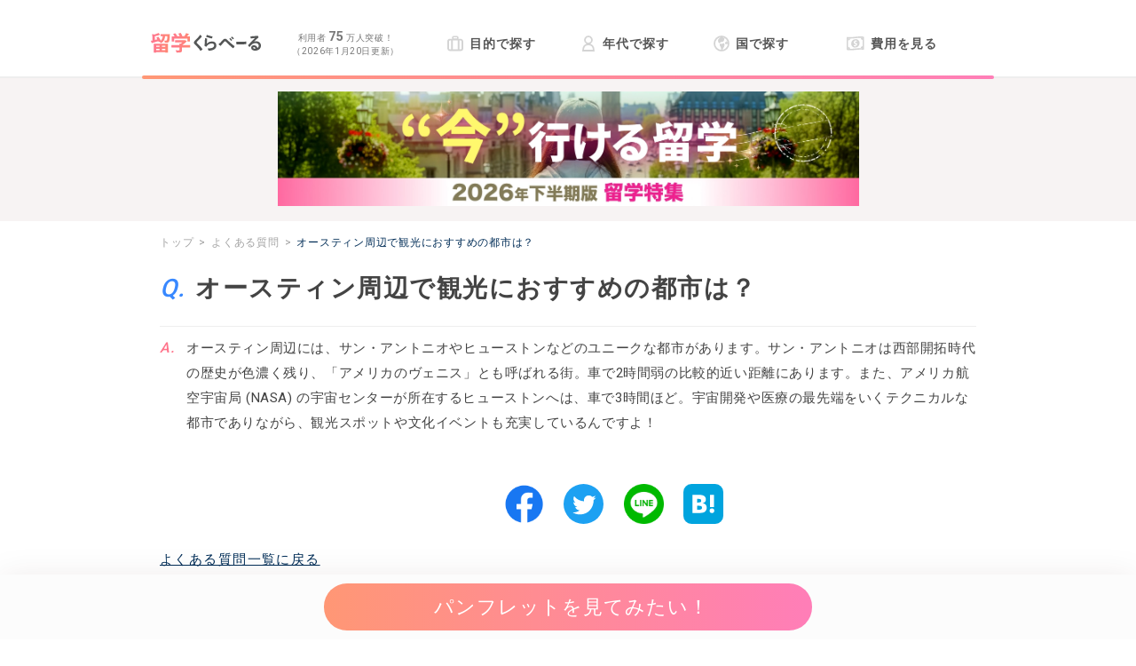

--- FILE ---
content_type: text/html; charset=utf-8
request_url: https://ryugaku.kuraveil.jp/faqs/268
body_size: 8313
content:
<!DOCTYPE html><html><head><meta content="width=device-width, initial-scale=1.0" name="viewport" /><meta name="csrf-param" content="authenticity_token" />
<meta name="csrf-token" content="ReqLsY4C7WRtfiOUoZ5Khiqhk0dQXhsCEreI5gw0FlCeGEWQB6GYx36Kw-5s7K2bEj25IJ2av4Nm5uShGN6OQg" /><meta charset="utf-8">
<title>【FAQ】 オースティン周辺で観光におすすめの都市は？ | 留学くらべーる</title>
<meta name="description" content="オースティン周辺には、サン・アントニオやヒューストンなどのユニークな都市があります。サン・アントニオは西部開拓時代の歴史が色濃く残り、「アメリカのヴェニス」とも呼ばれる街。車で2時間弱の比較的近い距離にあります。また、アメリカ航空宇宙局 (NASA) の宇宙センターが所在するヒューストンへは、車で3時間ほど。宇宙開発や医療の最先端をいくテクニカルな都市でありながら、観光スポットや文化イベントも充実しているんですよ！">
<link rel="canonical" href="https://ryugaku.kuraveil.jp/faqs/268">
<meta property="og:title" content="【FAQ】 オースティン周辺で観光におすすめの都市は？ | 留学くらべーる">
<meta property="og:description" content="オースティン周辺には、サン・アントニオやヒューストンなどのユニークな都市があります。サン・アントニオは西部開拓時代の歴史が色濃く残り、「アメリカのヴェニス」とも呼ばれる街。車で2時間弱の比較的近い距離にあります。また、アメリカ航空宇宙局 (NASA) の宇宙センターが所在するヒューストンへは、車で3時間ほど。宇宙開発や医療の最先端をいくテクニカルな都市でありながら、観光スポットや文化イベントも充実しているんですよ！">
<meta property="og:url" content="https://ryugaku.kuraveil.jp/faqs/268">
<meta property="og:image" content="https://ryugaku.kuraveil.jp/assets/ogp/top-0cd2958c9448fe56ac34c562cbfb807a9313130f8237ef6fbd8c48f626843e0c.png">
<meta name="twitter:card" content="summary_large_image">
<meta name="twitter:site" content="@ryugaku_debut"><link rel="icon" type="image/x-icon" href="/assets/favicon_kura-275ff6c837016d1a3ac0213c4fe2ee2ee576e7d3d2714ca7a9dfdf6b8d7449d6.ico" /><link crossorigin="anonymous" href="https://use.fontawesome.com/releases/v5.2.0/css/all.css" integrity="sha384-hWVjflwFxL6sNzntih27bfxkr27PmbbK/iSvJ+a4+0owXq79v+lsFkW54bOGbiDQ" rel="stylesheet" /><link rel="stylesheet" href="/assets/media-734fda1b2a49e370c3a8dd776143b4196f4607e54a3c4fa53a2afe30ef204b76.css" media="all" /><link rel="stylesheet" href="/assets/media/faq/show-abd127a8620053f11369bd767a86c968eda71ddd1af609e73e49548b1235519b.css" media="all" /><script src="/packs/media-9b7ce6a12e48a25be42e.js" defer="defer"></script>
<script src="/packs/images/lazyload-2bf86f93c816926ba3ac.js" defer="defer"></script><script src="/packs/floating_banner-b8d1f6e977942556fecd.js" defer="defer"></script><script src="/packs/detachment_prevention_banner-1299250496a932e2a3c2.js" defer="defer"></script><!-- Google Tag Manager -->
<script>(function(w,d,s,l,i){w[l]=w[l]||[];w[l].push({'gtm.start':
new Date().getTime(),event:'gtm.js'});var f=d.getElementsByTagName(s)[0],
j=d.createElement(s),dl=l!='dataLayer'?'&l='+l:'';j.async=true;j.src=
'https://www.googletagmanager.com/gtm.js?id='+i+dl;f.parentNode.insertBefore(j,f);
})(window,document,'script','dataLayer','GTM-PBSJWX');</script>
<!-- End Google Tag Manager -->
</head><body><!-- Google Tag Manager (noscript) -->
<noscript><iframe src="https://www.googletagmanager.com/ns.html?id=GTM-PBSJWX"
height="0" width="0" style="display:none;visibility:hidden"></iframe></noscript>
<!-- End Google Tag Manager (noscript) -->

<!-- Yahoo Tag Manager -->
<script type="text/javascript">
  (function () {
    var tagjs = document.createElement("script");
    var s = document.getElementsByTagName("script")[0];
    tagjs.async = true;
    tagjs.src = "//s.yjtag.jp/tag.js#site=WxjSIFA";
    s.parentNode.insertBefore(tagjs, s);
  }());
</script>
<noscript>
  <iframe src="//b.yjtag.jp/iframe?c=WxjSIFA" width="1" height="1" frameborder="0" scrolling="no" marginheight="0" marginwidth="0"></iframe>
</noscript>
<!-- Yahoo Tag Manager -->

<!-- A8 アフィリエイト -->
<script src="//statics.a8.net/a8sales/a8sales.js"></script>
<!-- A8 アフィリエイト -->
<script src="/packs/header/toggle_menu-2f418863f5a3be8457af.js"></script><header><div class="box js-roof-box"><div class="info js-roof-info"><a href="/"><div class="logo"><img alt="初めてでも大丈夫！留学くらべーる" width="247" height="45" src="/assets/layouts/header/logo-2d1f23cded566ad12e1fa0959c53f310486098d22f54bda3761429c4a7a3932a.svg" /></div></a><div class="counter"><p>利用者 <strong class="num">75</strong> 万人突破！</p><p class="date">（2026年1月20日更新）</p></div><div class="menu-opener js-menu-opener gtm-menu-opener mobile-only"><div class="icon icon-bars"></div></div></div><nav class="toggle-menu js-toggle-menu gtm-toggle-menu"><ul class="menu"><li class="menu-list-item"><a class="link" href="/purposes"><svg xmlns="http://www.w3.org/2000/svg" height="18" viewBox="0 0 17 16" width="18" class="icon icon-bag"><g fill="none" fill-rule="evenodd"><rect height="11.2" rx="2" stroke="currentColor" stroke-width="1.8" width="15.2" x=".9" y="3.9"></rect><rect height="2.5" rx="1" stroke="currentColor" stroke-width="1.5" width="5.5" x="5.75" y=".75"></rect><g fill="currentColor"><path d="M4 4h2v11H4zm7 0h2v11h-2z"></path></g></g></svg>
目的で探す</a></li><li class="menu-list-item"><a class="link" href="/ages"><svg xmlns="http://www.w3.org/2000/svg" height="18" viewBox="0 0 14 18" width="18" class="icon icon-user"><g fill="none" fill-rule="evenodd" stroke="currentColor" stroke-width="1.8"><path d="M1 17h12c0-4.667-2-7-6-7s-6 2.333-6 7zm2.605-9.894c1.561 2.525 5.229 2.525 6.79 0C12.044 4.44 10.13 1 7 1 3.87 1 1.957 4.44 3.605 7.106"></path></g></svg>
年代で探す</a></li><li class="menu-list-item"><a class="link" href="/countries"><svg xmlns="http://www.w3.org/2000/svg" height="18" width="18" class="icon icon-earth"><g fill="none" fill-rule="evenodd"><circle cx="9" cy="9" r="8" stroke="currentColor" stroke-width="1.8"></circle><g fill="currentColor"><path d="M8.35 1.464C5.776 3.352 4.685 4.994 5.078 6.39c.392 1.396.925 2.167 1.597 2.312L8.35 7.238c.981.014 1.844-.174 2.589-.566.745-.393 1.181-1.599 1.309-3.619-1.524-.756-2.479-1.423-2.866-2-.387-.576-.054-.594 1-.053zM7.411 9c-.548 1.384-.548 2.337 0 2.86.549.522 1.08 2.26 1.597 5.214 2.273-2.806 3.41-5.065 3.41-6.774s-1.07-1.978-3.209-.803zm7.518-4c-.034 1.565-.395 2.348-1.083 2.348s-.956.662-.805 1.985l.923.457 2.362-.457z"></path></g></g></svg>
国で探す</a></li><li class="menu-list-item"><a class="link" href="/cost"><svg xmlns="http://www.w3.org/2000/svg" viewBox="1 -1 18 18" height="18" width="20" class="icon icon-money"><path d="M1 1.43C6.87 2.37 12.75.09 18.62 1a.24.24 0 0 1 .19.22v12.87a.15.15 0 0 1-.19.15c-5.87-1-11.75 1.33-17.63.39a.23.23 0 0 1-.18-.22V1.58A.15.15 0 0 1 1 1.43z" fill="none" stroke="currentColor" stroke-miterlimit="10" stroke-width="1.61"></path><path d="M15.79 1.61A2.44 2.44 0 0 0 18 4V1.75a20.49 20.49 0 0 0-2.21-.14zM18 11.14a2 2 0 0 0-2.21 2.06 20.51 20.51 0 0 1 2.21.15zM1.6 4.52a2 2 0 0 0 2.21-2.06 20.51 20.51 0 0 1-2.21-.15zm0 7.18v2.21a20.49 20.49 0 0 0 2.21.14A2.44 2.44 0 0 0 1.6 11.7zm12.94-4.28a5.34 5.34 0 0 1-4.73 5.14 4.2 4.2 0 0 1-4.73-4.31 5.34 5.34 0 0 1 4.73-5.14 4.21 4.21 0 0 1 4.73 4.31zm-2.79 1.4c0-.74-.41-1.28-1.4-1.59-.75-.25-1-.38-1-.71s.26-.58.8-.64a2.43 2.43 0 0 1 1.09.12l.27-1.14a3.11 3.11 0 0 0-1.35-.12v-.42a.1.1 0 0 0-.16-.11h-.42a.13.13 0 0 0-.12.13v.42a.09.09 0 0 0 0 .08A2 2 0 0 0 7.93 6.8c0 .7.51 1.24 1.48 1.56.64.2.92.37.92.73s-.29.63-.88.7a3.23 3.23 0 0 1-1.34-.16l-.24 1.16a3.53 3.53 0 0 0 1.53.14h.09v.44a.1.1 0 0 0 .12.11l.42-.05a.14.14 0 0 0 .11-.13v-.42a.09.09 0 0 0 0-.08 2.08 2.08 0 0 0 1.61-1.98z" fill="currentColor"></path></svg>
費用を見る</a></li></ul><div class="mobile-only"><ul class="text-links"><li class="list"><a class="link icon icon-search" href="/programs">留学プログラム</a></li><li class="list"><a class="link icon icon-suitcase-rolling" href="/working-holiday">ワーキングホリデー</a></li><li class="list"><a class="link icon icon-building" href="/articles/729">留学エージェントの選び方</a></li><li class="list"><a class="link icon icon-book-open" href="/articles">新着記事一覧</a></li><li class="list"><a class="link icon icon-comments" href="/experiences">体験談一覧</a></li><li class="list"><a class="link link-about" href="/about"><svg xmlns="http://www.w3.org/2000/svg" height="15" viewBox="0 0 25 25" width="15" class="icon icon-plane"><g fill="#fff"><path d="M5 13.52a1.11 1.11 0 0 0 1-.28l3.75-4a.6.6 0 0 0 0-.88l-7-6.46a.58.58 0 0 1 0-.87l.72-.79a1 1 0 0 1 1-.16l9.34 4.54a1 1 0 0 0 1-.16S20.26-.68 21.46.52 17.53 7.1 17.53 7.1a1 1 0 0 0-.17 1l4.55 9.35a1 1 0 0 1-.17 1l-.76.79a.58.58 0 0 1-.87 0l-6.46-7a.6.6 0 0 0-.88 0L8.75 16a1.08 1.08 0 0 0-.27 1l1.1 3.41a1.18 1.18 0 0 1-.24 1.07l-.28.29a.52.52 0 0 1-.82 0l-3.08-4a5.35 5.35 0 0 0-.89-.89l-4-3.08a.53.53 0 0 1 0-.83l.29-.27a1.18 1.18 0 0 1 1.07-.24z"></path><path d="M7.19 1.45c-.6.61-.94 1.29-.64 1.59s1 0 1.58-.63S9 1.17 8.72.86s-.93-.01-1.53.59zm2.37 1.08c-.6.6-.94 1.29-.64 1.59s1 0 1.58-.63.9-1.25.6-1.55-.94-.01-1.54.59zm11.05 12.35c-.6.6-1.29.94-1.59.64s0-1 .63-1.58 1.25-.9 1.55-.6.01.94-.59 1.54zm-1.08-2.37c-.6.6-1.29.94-1.59.64s0-1 .63-1.58 1.25-.9 1.55-.6.01.93-.59 1.54z"></path></g></svg>
留学くらべーるとは</a></li></ul><ul class="image-links"><li class="list"><a href="/articles/1755"><img data-src="/assets/layouts/header/banner_summary-3d6f439678ada199111b9e1a4f8e0e9c096683d7d5d163224ede6a64d799777d.webp" class="image lozad" src="/assets/no_image-e94727f1ba7f4e60655d522099e7c55d4a7340664736c9ac5d1074750860be08.png" /></a></li><li class="list"><a href="/articles/1623"><img data-src="/assets/layouts/header/banner_spring-d4efc4cab60913a22e1c32461004d24cb9fa9c4519306cd2f2d3b1b94900c7af.jpg" class="image lozad" src="/assets/no_image-e94727f1ba7f4e60655d522099e7c55d4a7340664736c9ac5d1074750860be08.png" /></a></li></ul></div></nav></div></header><aside class="header-banner"><a class="link" href="/articles/1755"><img class="image lozad" alt="「今」行ける留学 2026年下半期版 留学特集" width="655" height="129" src="/assets/layouts/header/banner_summary-3d6f439678ada199111b9e1a4f8e0e9c096683d7d5d163224ede6a64d799777d.webp" /></a></aside><div class="dp-modal-wrap"><div class="banner"><img class="dp-modal-close" alt="閉じる" width="80" height="80" loading="lazy" src="/assets/banner/close-07335f42eaf41116e15e73a87fb3ffac218e44cca33390304a3d9ec9fe229a40.png" /><a href="https://lin.ee/Xkq1EJs"><img class="banner-img" alt="費用を抑えて海外留学を実現する方法" loading="lazy" src="/assets/banner/ryugaku-d73ae28ab2225acce291ba6c4c14299e5024d226285ea9d2aeb71db471fbcea2.png" /></a></div><div class="dp-modal-layer"></div></div><main><div class="main-wrapper"><div class="content"><ol class="breadcrumb" itemscope="" itemtype="http://schema.org/BreadcrumbList"><li itemprop="itemListElement" itemscope="" itemtype="http://schema.org/ListItem"><a itemprop="item" href="/"><span itemprop="name">トップ</span></a><meta content="1" itemprop="position" /></li><li itemprop="itemListElement" itemscope="" itemtype="http://schema.org/ListItem"><a itemprop="item" href="/faqs"><span itemprop="name">よくある質問</span></a><meta content="2" itemprop="position" /></li><li itemprop="itemListElement" itemscope="" itemtype="http://schema.org/ListItem"><a class="active" itemprop="item" href=""><span class="active" itemprop="name">オースティン周辺で観光におすすめの都市は？</span></a><meta content="3" itemprop="position" /></li></ol><article><div class="faq"><div class="question"><i class="icon-question"></i><h1 class="header-title">オースティン周辺で観光におすすめの都市は？</h1></div><div class="answer"><i class="icon-answer"></i><div class="body"><p class="explanation">オースティン周辺には、サン・アントニオやヒューストンなどのユニークな都市があります。サン・アントニオは西部開拓時代の歴史が色濃く残り、「アメリカのヴェニス」とも呼ばれる街。車で2時間弱の比較的近い距離にあります。また、アメリカ航空宇宙局 (NASA) の宇宙センターが所在するヒューストンへは、車で3時間ほど。宇宙開発や医療の最先端をいくテクニカルな都市でありながら、観光スポットや文化イベントも充実しているんですよ！</p></div></div></div><div class="share-buttons"><iframe class="facebook-like" src="https://www.facebook.com/plugins/like.php?href=https://ryugaku.kuraveil.jp/faqs/268&amp;layout=button"></iframe><a class="share-button" href="https://www.facebook.com/sharer/sharer.php?u=https://ryugaku.kuraveil.jp/faqs/268" rel="nofollow" target="_blank"><img data-src="/assets/sns_share_button/facebook-ab4117510f5740e07985506a1d81141eaa3b374374cebcee143a0adef21939de.png" class="share-button-img lozad" alt="Facebookでシェア" src="/assets/no_image-e94727f1ba7f4e60655d522099e7c55d4a7340664736c9ac5d1074750860be08.png" /></a><a class="share-button" href="http://twitter.com/share?url=https://ryugaku.kuraveil.jp/faqs/268&amp;text=【FAQ】 オースティン周辺で観光におすすめの都市は？" rel="nofollow" target="_blank"><img data-src="/assets/sns_share_button/twitter-679bfdbd99ff287bc194e4f7cef9c155058aeff16ec92109c287e73145f55d34.svg" class="share-button-img lozad" alt="Twitterでシェア" src="/assets/no_image-e94727f1ba7f4e60655d522099e7c55d4a7340664736c9ac5d1074750860be08.png" /></a><a class="share-button" href="https://social-plugins.line.me/lineit/share?url=https://ryugaku.kuraveil.jp/faqs/268" rel="nofollow" target="_blank"><img data-src="/assets/sns_share_button/line-d5f54b3ad9b54550ebc9d9d7d90edd966ab35560c451b310c7ed6ba6e9ed27c5.png" class="share-button-img lozad" alt="LINEでシェア" src="/assets/no_image-e94727f1ba7f4e60655d522099e7c55d4a7340664736c9ac5d1074750860be08.png" /></a><a class="share-button" href="http://b.hatena.ne.jp/add?mode=confirm&amp;url=https://ryugaku.kuraveil.jp/faqs/268&amp;title=【FAQ】 オースティン周辺で観光におすすめの都市は？" rel="nofollow" target="_blank"><img data-src="/assets/sns_share_button/hatena-05f021dd0afcf68ce714ae84b2e45fa19cbd2e7d6335137e934faa6e9b4c48c9.svg" class="share-button-img lozad" alt="はてなブックマークでシェア" src="/assets/no_image-e94727f1ba7f4e60655d522099e7c55d4a7340664736c9ac5d1074750860be08.png" /></a></div><p class="paragraph"><a class="link" href="/faqs">よくある質問一覧に戻る</a></p><div class="read-act-button"><a class="act-button large-act-button" href="/reserve/agents/request"><span class="action free-batch">パンフレットを見てみたい！</span></a></div><section><h2 class="heading-main-contents">アメリカについての質問一覧</h2><div class="faqs"><div class="faq"><div class="question"><i class="icon-question"></i><p><a class="body" href="/faqs/129">アメリカ留学をするのに必要な語学力はどのくらい？</a></p></div></div><div class="faq"><div class="question"><i class="icon-question"></i><p><a class="body" href="/faqs/130">アメリカの治安は？</a></p></div></div><div class="faq"><div class="question"><i class="icon-question"></i><p><a class="body" href="/faqs/131">アメリカのホームステイってどんな感じ？</a></p></div></div><div class="faq"><div class="question"><i class="icon-question"></i><p><a class="body" href="/faqs/132">アメリカ留学中にアルバイトできる？</a></p></div></div><div class="faq"><div class="question"><i class="icon-question"></i><p><a class="body" href="/faqs/133">アメリカでは日本人が少ない環境で学べる？</a></p></div></div><div class="faq"><div class="question"><i class="icon-question"></i><p><a class="body" href="/faqs/194">アメリカ留学でエージェントを使うメリットは？</a></p></div></div><div class="faq"><div class="question"><i class="icon-question"></i><p><a class="body" href="/faqs/232">ロサンゼルス留学はどんな人におすすめ？</a></p></div></div><div class="faq"><div class="question"><i class="icon-question"></i><p><a class="body" href="/faqs/233">ロサンゼルスとニューヨークはどちらがおすすめ？</a></p></div></div><div class="faq"><div class="question"><i class="icon-question"></i><p><a class="body" href="/faqs/234">ロサンゼルスはどれくらい人種多様なの？</a></p></div></div><div class="faq"><div class="question"><i class="icon-question"></i><p><a class="body" href="/faqs/235">ロサンゼルスでできるアクティビティを知りたい！</a></p></div></div><div class="faq"><div class="question"><i class="icon-question"></i><p><a class="body" href="/faqs/236">ニューヨーク留学はどんな人におすすめ？</a></p></div></div><div class="faq"><div class="question"><i class="icon-question"></i><p><a class="body" href="/faqs/237">ニューヨークでのおすすめ滞在方法は？</a></p></div></div><div class="faq"><div class="question"><i class="icon-question"></i><p><a class="body" href="/faqs/238">ニューヨークでできるおけいこが知りたい！</a></p></div></div><div class="faq"><div class="question"><i class="icon-question"></i><p><a class="body" href="/faqs/240">サンディエゴの学習環境は？</a></p></div></div><div class="faq"><div class="question"><i class="icon-question"></i><p><a class="body" href="/faqs/241">サンディエゴ付近の都市で観光におすすめなのは？</a></p></div></div><div class="faq"><div class="question"><i class="icon-question"></i><p><a class="body" href="/faqs/242">ラスベガス留学はどんな人におすすめ？</a></p></div></div><div class="faq"><div class="question"><i class="icon-question"></i><p><a class="body" href="/faqs/243">ラスベガス留学中にカジノに行っても大丈夫？</a></p></div></div><div class="faq"><div class="question"><i class="icon-question"></i><p><a class="body" href="/faqs/244">高校生でもラスベガスで留学できる？</a></p></div></div><div class="faq"><div class="question"><i class="icon-question"></i><p><a class="body" href="/faqs/245">サンフランシスコからロサンゼルスまでの移動手段は？</a></p></div></div><div class="faq"><div class="question"><i class="icon-question"></i><p><a class="body" href="/faqs/246">サンフランシスコで手に入るおすすめのお土産は？</a></p></div></div><div class="faq"><div class="question"><i class="icon-question"></i><p><a class="body" href="/faqs/247">サンフランシスコで食べられるグルメな人におすすめの料理は？</a></p></div></div><div class="faq"><div class="question"><i class="icon-question"></i><p><a class="body" href="/faqs/248">シカゴ留学はどんな人におすすめ？</a></p></div></div><div class="faq"><div class="question"><i class="icon-question"></i><p><a class="body" href="/faqs/249">シカゴで見所の観光スポットは？</a></p></div></div><div class="faq"><div class="question"><i class="icon-question"></i><p><a class="body" href="/faqs/250">マイアミ留学はどんな人におすすめ？</a></p></div></div><div class="faq"><div class="question"><i class="icon-question"></i><p><a class="body" href="/faqs/251">マイアミで大学留学はできる？</a></p></div></div><div class="faq"><div class="question"><i class="icon-question"></i><p><a class="body" href="/faqs/252">シアトル留学はどんな人におすすめ？</a></p></div></div><div class="faq"><div class="question"><i class="icon-question"></i><p><a class="body" href="/faqs/253">シアトルで車の免許は取得できるの？</a></p></div></div><div class="faq"><div class="question"><i class="icon-question"></i><p><a class="body" href="/faqs/254">シアトル近辺でおすすめの観光スポットは？</a></p></div></div><div class="faq"><div class="question"><i class="icon-question"></i><p><a class="body" href="/faqs/255">サクラメント周辺でおすすめの観光スポットは？</a></p></div></div><div class="faq"><div class="question"><i class="icon-question"></i><p><a class="body" href="/faqs/256">サクラメントで運転免許は取得できるの？</a></p></div></div><div class="faq"><div class="question"><i class="icon-question"></i><p><a class="body" href="/faqs/257">アトランタ付近の都市で観光におすすめなのは？</a></p></div></div><div class="faq"><div class="question"><i class="icon-question"></i><p><a class="body" href="/faqs/258">アトランタで大学留学はできる？</a></p></div></div><div class="faq"><div class="question"><i class="icon-question"></i><p><a class="body" href="/faqs/259">ボストンで訪れるべき名所は？</a></p></div></div><div class="faq"><div class="question"><i class="icon-question"></i><p><a class="body" href="/faqs/260">ボストンで手に入れるべきお土産は？</a></p></div></div><div class="faq"><div class="question"><i class="icon-question"></i><p><a class="body" href="/faqs/261">フェニックスの人種比率は？</a></p></div></div><div class="faq"><div class="question"><i class="icon-question"></i><p><a class="body" href="/faqs/262">フェニックスで車の免許は取得できる？</a></p></div></div><div class="faq"><div class="question"><i class="icon-question"></i><p><a class="body" href="/faqs/263">フェニックス周辺でおすすめの観光都市は？</a></p></div></div><div class="faq"><div class="question"><i class="icon-question"></i><p><a class="body" href="/faqs/264">ワシントンD.C.で大学留学はできる？</a></p></div></div><div class="faq"><div class="question"><i class="icon-question"></i><p><a class="body" href="/faqs/265">ワシントンD.C.周辺で観光におすすめの都市は？</a></p></div></div><div class="faq"><div class="question"><i class="icon-question"></i><p><a class="body" href="/faqs/266">オースティン留学はどんな人におすすめ？</a></p></div></div><div class="faq"><div class="question"><i class="icon-question"></i><p><a class="body" href="/faqs/267">オースティンで大学留学はできる？</a></p></div></div><div class="faq"><div class="question"><i class="icon-question"></i><p><a class="body" href="/faqs/268">オースティン周辺で観光におすすめの都市は？</a></p></div></div><div class="faq"><div class="question"><i class="icon-question"></i><p><a class="body" href="/faqs/269">フィラデルフィアの空港から中心部までの交通手段は？</a></p></div></div><div class="faq"><div class="question"><i class="icon-question"></i><p><a class="body" href="/faqs/270">フィラデルフィアにあるアート好きにおすすめのスポットは？</a></p></div></div><div class="faq"><div class="question"><i class="icon-question"></i><p><a class="body" href="/faqs/290">はじめてのアメリカ・サマースクールにおすすめの都市は？</a></p></div></div></div></section></article><aside><div class="floating-banner js-floating-banner"><a id="float-act-button" class="act-button" href="/reserve/agents/request"><span class="action">パンフレットを見てみたい！</span></a></div></aside></div></div></main><aside><div class="footer-contents"><link rel="stylesheet" href="/assets/media/article/_about_contents-30a3ff8665e541f5cd9b157d96dfac09039695eaf1b7b908d1dc653751aa9158.css" media="all" /><section class="ryugaku-about-contents"><div class="request-steps"><h2 class="heading-main-contents">資料請求の流れ</h2><ul class="request-step"><li class="items"><img data-src="/assets/about_contents/lady_01-1544ac7d07e380328234a1c50bbfe4ca2b2e575cf6ac54394a7e8332f8722fbc.png" class="image lozad" src="/assets/no_image-e94727f1ba7f4e60655d522099e7c55d4a7340664736c9ac5d1074750860be08.png" /><img data-src="/assets/about_contents/step_parts_1-0c89bfdb30b89f736d95da5b48c97aca1f6926b97ddcf61f7756c42789833304.svg" alt="STEP1" class="step-img lozad" src="/assets/no_image-e94727f1ba7f4e60655d522099e7c55d4a7340664736c9ac5d1074750860be08.png" /><span class="line"></span><p class="paragraph">条件を選んで、<br />パンフレット申し込み</p></li><li class="items"><img data-src="/assets/about_contents/lady_02-54ecb2e2cd4fa2f7e65b4531793102c42e0041206bf6ea35b08e983b1d9ede42.png" class="image lozad" src="/assets/no_image-e94727f1ba7f4e60655d522099e7c55d4a7340664736c9ac5d1074750860be08.png" /><img data-src="/assets/about_contents/step_parts_2-ea6d46ac295d099884e13742f412c17908a1641679ee8375b55d6062de3a7f23.svg" alt="STEP2" class="step-img lozad" src="/assets/no_image-e94727f1ba7f4e60655d522099e7c55d4a7340664736c9ac5d1074750860be08.png" /><span class="line"></span><p class="paragraph">各社から<br />パンフレットが届く</p></li><li class="items"><img data-src="/assets/about_contents/lady_03-613d7c2797d9f4cf8158fdd093033d2bec7bb1acccc8d3b5c763cb085351e476.png" class="image lozad" src="/assets/no_image-e94727f1ba7f4e60655d522099e7c55d4a7340664736c9ac5d1074750860be08.png" /><img data-src="/assets/about_contents/step_parts_3-c3d81cacb8b9c85e3c038cc1b2a57e2f594e46610e196e8d1e574aa7aeac3980.svg" alt="STEP3" class="step-img lozad" src="/assets/no_image-e94727f1ba7f4e60655d522099e7c55d4a7340664736c9ac5d1074750860be08.png" /><span class="line"></span><p class="paragraph">留学エージェントを比較する</p></li></ul><div class="sp-only"><a class="act-button large-act-button" href="/reserve/agents/request"><span class="action free-batch">パンフレットを見てみたい！</span></a></div><div class="pc-only"><a class="act-button large-act-button" href="/reserve/agents/request"><span class="action free-batch">パンフレットを見てみたい！</span></a></div><h2 class="heading-sub-contents">留学くらべーるとは</h2><p class="paragraph about-text">「留学の実現に向けた、はじめの一歩のお手伝い」をコンセプトに、留学を手助けするための情報提供やパンフレットの手配（無料）を行っています。</p><a class="and-more-link" href="/about"><span class="text">詳細を見る<i class="fas fa-arrow-circle-right right-arrow-icon"></i></span></a></div></section><section class="ryugaku-useful-contents"><span class="accent-text pick-up">Pick up</span><h2 class="title">留学お役立ちコンテンツ</h2><ul class="lists"><li class="list"><a class="link icon-agent" href="/articles/729">留学エージェントの選び方</a></li><li class="list"><a class="link icon-experience" href="/experiences">留学体験談</a></li><li class="list"><a class="link icon-question" href="/faqs">よくある質問</a></li><li class="list"><a class="link icon-recommend" href="/articles/1623">おすすめ格安留学</a></li></ul></section></div></aside><footer><div class="line-wrap"><div class="line-banner"><a class="button line-gtm-footer-button" href="https://lin.ee/PgkDw4H" rel="noopener" target="_blank"><img data-src="/assets/line_modal/button-faf3a5b0232e4515f5c4b91225ab985faa6813ee78d0123a560def12ebe56597.png" class="button-img lozad" alt="Line友だち追加" src="/assets/no_image-e94727f1ba7f4e60655d522099e7c55d4a7340664736c9ac5d1074750860be08.png" /></a></div></div><div class="menu"><div class="box"><p class="headline">留学を探そう</p><ul class="search-links"><li><a class="link" href="/purposes">留学の目的から探す</a></li><li><a class="link" href="/countries">留学する国から探す</a></li><li><a class="link" href="/programs">留学プログラムを探す</a></li><li><a class="link" href="/cost">留学の費用を調べる</a></li><li><a class="link" href="/working-holiday">ワーキングホリデー</a></li><li><a class="link" href="/articles">留学記事一覧</a></li></ul></div><div class="box"><div class="footer-links"><ul><li><a class="link" href="/">留学くらべーるTOP</a></li><li><a class="link" href="/sitemap">サイトマップ</a></li><li><a class="link" rel="noopener" target="_blank" href="/rules">利用規約</a></li></ul><ul><li><a rel="noopener" target="_blank" class="link" href="/privacy_policy">個人情報の取扱について</a></li><li><a class="link" href="https://forms.gle/RediMm5QfN3T2mHN6">お問い合わせ</a></li><li><a class="link" href="https://docs.google.com/forms/d/e/1FAIpQLSebB9bx2Im88lYK5mrYaxYi_DhF36L9B-SuTEVfF2DGK_38yA/viewform">広告掲載お問い合わせ</a></li><li><a target="_blank" rel="noopener" class="link" href="https://zigexn.co.jp/about/company">運営会社</a></li></ul></div></div><div class="box"><div class="about"><div class="credit"><div class="privacy"><a rel="noopener" target="_blank" class="link" href="https://privacymark.jp/"><img data-src="/assets/layouts/footer/17000569_200_JP-09e6ea2b277d7adac13b76a786d5e6cf3c1c36e2dcf596f5fb11229970c8753f.png" alt="プライバシーマーク" class="logo-img lozad" src="/assets/no_image-e94727f1ba7f4e60655d522099e7c55d4a7340664736c9ac5d1074750860be08.png" /></a></div><div class="jaos"><img data-src="/assets/layouts/footer/JAOS_logo-15ba8e72206f577490e8605d7737339b3b26acc2731fbb2ebfec0ede894b202a.svg" alt="一般社団法人海外留学協議会(JAOS)賛助会員" class="logo-img lozad" src="/assets/no_image-e94727f1ba7f4e60655d522099e7c55d4a7340664736c9ac5d1074750860be08.png" /><p class="credit-text">「留学くらべーる」は一般社団法人海外留学協議会（JAOS）の賛助会員です。</p></div></div><div class="sns-links"><a class="sns-icon" href="https://twitter.com/ryugaku_debut" rel="noopener" target="_blank"><img data-src="/assets/sns_share_button/twitter-679bfdbd99ff287bc194e4f7cef9c155058aeff16ec92109c287e73145f55d34.svg" class="sns-image lozad" alt="Twitter" src="/assets/no_image-e94727f1ba7f4e60655d522099e7c55d4a7340664736c9ac5d1074750860be08.png" /></a><a class="sns-icon" href="https://www.facebook.com/ryugaku.debut/" rel="noopener" target="_blank"><img data-src="/assets/sns_share_button/facebook-ab4117510f5740e07985506a1d81141eaa3b374374cebcee143a0adef21939de.png" class="sns-image lozad" alt="Facebook" src="/assets/no_image-e94727f1ba7f4e60655d522099e7c55d4a7340664736c9ac5d1074750860be08.png" /></a><a class="sns-icon" href="https://www.instagram.com/ryugaku_debut_kuraveil/" rel="noopener" target="_blank"><img data-src="/assets/sns_share_button/instagram-a1c4b399ae5a29c614b6e47afcf94311e3504efa6bdb816837d7281f4772b50c.png" class="sns-image lozad" alt="Instagram" src="/assets/no_image-e94727f1ba7f4e60655d522099e7c55d4a7340664736c9ac5d1074750860be08.png" /></a></div></div></div></div><small class="copyright js-copyright">&copy; ZIGExN Co., Ltd. All Rights Reserved.</small></footer></body></html>

--- FILE ---
content_type: text/css
request_url: https://ryugaku.kuraveil.jp/assets/media/faq/show-abd127a8620053f11369bd767a86c968eda71ddd1af609e73e49548b1235519b.css
body_size: 580
content:
.summary{padding-bottom:30px}@media screen and (min-width: 769px){.faqs{display:flex;flex-wrap:wrap;justify-content:space-between;margin-bottom:0}.faqs .faq{flex-basis:45%;margin-bottom:0}.faqs .faq .question .body{text-decoration:none}}@media screen and (min-width: 769px){.faq{padding-bottom:30px}}@media screen and (max-width: 768px){.faq{padding-bottom:20px}}.faq .question .icon-question{padding-right:10px;vertical-align:baseline}@media screen and (min-width: 769px){.faq .question .icon-question::before{font-size:2.8rem}}@media screen and (max-width: 768px){.faq .question .icon-question::before{font-size:2.1rem}}.paragraph .link{color:#002d57}


--- FILE ---
content_type: text/css
request_url: https://ryugaku.kuraveil.jp/assets/media/article/_about_contents-30a3ff8665e541f5cd9b157d96dfac09039695eaf1b7b908d1dc653751aa9158.css
body_size: 1344
content:
.footer-contents{max-width:750px;box-sizing:border-box;padding:0 20px;margin:0 auto;text-align:left}.footer-contents .ryugaku-about-contents{background:linear-gradient(90deg, rgba(255, 235, 228, 0.54) 0, rgba(255, 230, 241, 0.08) 100%)}@media screen and (max-width: 768px){.footer-contents .ryugaku-about-contents{position:relative;padding:20px;margin:50px calc(50% - 50vw)}.footer-contents .ryugaku-about-contents::after{position:absolute;bottom:0;left:0;display:block;width:100%;max-width:600px;height:280px;margin:0 calc(50% - 50vw);background:url(/assets/top/background_bottom-b482965ec4aa80651d2f3ec06a1351be2afc07456746b4eff069684dbbfca44f.jpg) bottom center/cover no-repeat;content:"";mix-blend-mode:darken}.footer-contents .ryugaku-about-contents .request-steps{position:relative;z-index:1;padding:25px;background-color:#fff;border-radius:6px}.footer-contents .ryugaku-about-contents .request-steps .heading-main-contents{margin:0 0 20px;text-align:center}.footer-contents .ryugaku-about-contents .request-steps .heading-sub-contents{padding-bottom:0;border-bottom:none;margin-top:60px;line-height:.8;text-align:center}.footer-contents .ryugaku-about-contents .request-steps .request-step .items{position:relative;padding:10px;margin-bottom:25px;background-color:rgba(56,136,255,.06);border-radius:6px}.footer-contents .ryugaku-about-contents .request-steps .request-step .items::before{position:absolute;top:-18px;left:0;display:inline-block;width:10px;height:10px;margin-left:calc(50% - 5px);background:url(/assets/about_contents/step_arrow-4a8d525a745a1a7b4f39eddeb9ee2e6a8c26b5f0a972af8261a14617e72965e7.svg) center/contain no-repeat;content:""}.footer-contents .ryugaku-about-contents .request-steps .request-step .items .image{position:absolute;bottom:0;left:4px;width:100%;max-width:55px}.footer-contents .ryugaku-about-contents .request-steps .request-step .items:nth-of-type(1)::before{content:none}.footer-contents .ryugaku-about-contents .request-steps .request-step .items:nth-of-type(1) .image{max-width:58px}.footer-contents .ryugaku-about-contents .request-steps .request-step .items .step-img{width:34px;height:auto;padding-left:22%;margin:4px 0}.footer-contents .ryugaku-about-contents .request-steps .request-step .items .line::before{display:inline-block;width:calc(100% - 114px);height:2px;margin:0 0 8px 8px;background:#d8d8d8;content:""}.footer-contents .ryugaku-about-contents .request-steps .request-step .items .paragraph{padding-left:22%;font-weight:bold;line-height:1.5}.footer-contents .ryugaku-about-contents .request-steps .about-text{font-size:12px}.footer-contents .ryugaku-about-contents .request-steps .about-text::after{display:block;width:236px;height:47px;margin:0 auto;background:url(/assets/about_contents/about_earth-a9aeb9e751321dfb460ba17a6c1bc0ff528bf40c217cf4be30ee86ff600e317e.svg) center/contain no-repeat;content:""}.footer-contents .ryugaku-about-contents .request-steps .and-more-link{position:relative;margin:0 auto 5px}.footer-contents .ryugaku-about-contents .request-steps .and-more-link .fa-arrow-circle-right::before{position:absolute;top:10px;right:10px}}@media screen and (min-width: 769px){.footer-contents .ryugaku-about-contents{position:relative;padding:50px 0;margin:50px calc(50% - 50vw) 0}.footer-contents .ryugaku-about-contents::after{position:absolute;z-index:-10;top:0;right:0;left:0;height:100%;margin-right:calc(50% - 50vw);margin-left:calc(50% - 50vw);background-image:url(/assets/top/background_bottom-b482965ec4aa80651d2f3ec06a1351be2afc07456746b4eff069684dbbfca44f.jpg);background-position:center bottom;background-repeat:no-repeat;background-size:cover;content:""}.footer-contents .ryugaku-about-contents .request-steps{position:relative;z-index:1;max-width:680px;box-sizing:border-box;padding:35px;margin:0 auto;background-color:#fff;border-radius:6px;box-shadow:0 5px 20px 0 hsla(0,0%,60%,.09)}.footer-contents .ryugaku-about-contents .request-steps .heading-main-contents{margin:0 0 25px;text-align:center}.footer-contents .ryugaku-about-contents .request-steps .heading-sub-contents{border-bottom:none;margin-bottom:0;font-size:26px;line-height:.8;text-align:center}.footer-contents .ryugaku-about-contents .request-steps .request-step{display:flex;justify-content:space-between}.footer-contents .ryugaku-about-contents .request-steps .request-step .items{position:relative;max-width:175px;padding:15px;background-color:rgba(56,136,255,.06);border-radius:6px}.footer-contents .ryugaku-about-contents .request-steps .request-step .items::before{position:absolute;top:calc(50% - 4px);left:-13px;width:10px;height:10px;background:url(/assets/about_contents/step_arrow-4a8d525a745a1a7b4f39eddeb9ee2e6a8c26b5f0a972af8261a14617e72965e7.svg) center/contain no-repeat;content:"";transform:rotate(-90deg)}.footer-contents .ryugaku-about-contents .request-steps .request-step .items:nth-of-type(1)::before{content:none}.footer-contents .ryugaku-about-contents .request-steps .request-step .items .image{position:absolute;top:-7px;bottom:0;left:16px;width:100%;max-width:40px}.footer-contents .ryugaku-about-contents .request-steps .request-step .items .step-img{width:50px;padding-left:45px;margin-bottom:5px}.footer-contents .ryugaku-about-contents .request-steps .request-step .items .line::before{display:inline-block;width:calc(100% - 106px);height:2px;margin:0 0 12px 8px;background:#d8d8d8;content:""}.footer-contents .ryugaku-about-contents .request-steps .request-step .items .paragraph{margin-top:10px;font-weight:bold;line-height:1.4}.footer-contents .ryugaku-about-contents .request-steps .free-batch::before{display:none}.footer-contents .ryugaku-about-contents .request-steps .large-act-button{padding:15px 0}.footer-contents .ryugaku-about-contents .request-steps .paragraph.about-text{padding:10px 25px 0;font-size:15px}.footer-contents .ryugaku-about-contents .request-steps .paragraph.about-text::after{display:block;width:236px;height:47px;margin:0 auto;background:url(/assets/about_contents/about_earth-a9aeb9e751321dfb460ba17a6c1bc0ff528bf40c217cf4be30ee86ff600e317e.svg) center/contain no-repeat;content:""}.footer-contents .ryugaku-about-contents .request-steps .and-more-link{max-width:450px;box-sizing:border-box;padding:5px 0;border:1px solid #444;margin:0 auto 5px;border-radius:50px}.footer-contents .ryugaku-about-contents .request-steps .and-more-link .text{color:#002d57;font-family:HiraKakuPro-W6;font-size:1.8rem}.footer-contents .ryugaku-about-contents .request-steps .and-more-link .fa-arrow-circle-right::before{top:10px;right:10px}}@media screen and (min-width: 769px){.footer-contents .ryugaku-about-contents .sp-only{display:none}}@media screen and (max-width: 768px){.footer-contents .ryugaku-about-contents .pc-only{display:none}}.footer-contents .ryugaku-about-contents .pc-only .act-button.large-act-button .action.free-batch{font-size:1.8rem}


--- FILE ---
content_type: image/svg+xml
request_url: https://ryugaku.kuraveil.jp/assets/useful_contents/icon_experience-1eca87dfdbc53734f6dd436380c9fb1346f8be41c0e6eb75f3303c97f28fb799.svg
body_size: 9772
content:
<svg height="30" width="32" xmlns="http://www.w3.org/2000/svg" xmlns:xlink="http://www.w3.org/1999/xlink"><image fill="none" height="29.033" transform="translate(-19 -163)" width="32" x="19" xlink:href="[data-uri]" y="163"/></svg>

--- FILE ---
content_type: image/svg+xml
request_url: https://ryugaku.kuraveil.jp/assets/sns_share_button/hatena-05f021dd0afcf68ce714ae84b2e45fa19cbd2e7d6335137e934faa6e9b4c48c9.svg
body_size: 671
content:
<svg viewBox="0 0 500 500" xmlns="http://www.w3.org/2000/svg"><rect fill="#00a4de" height="500" rx="101.9" width="500"/><g fill="#fff"><path d="M278.2 258.1q-13.6-15.2-37.8-17c14.4-3.9 24.8-9.6 31.4-17.3s9.8-17.8 9.8-30.7A55 55 0 0 0 275 166a48.8 48.8 0 0 0-19.2-18.6c-7.3-4-16-6.9-26.2-8.6s-28.1-2.4-53.7-2.4h-62.3v227.2h64.2q38.7 0 55.8-2.6c11.4-1.8 20.9-4.8 28.6-8.9a52.5 52.5 0 0 0 21.9-21.4c5.1-9.2 7.7-19.9 7.7-32.1 0-16.9-4.5-30.4-13.6-40.5zm-107-71.4h13.3q23.1 0 31 5.2c5.3 3.5 7.9 9.5 7.9 18s-2.9 14-8.5 17.4-16.1 5-31.4 5h-12.3zM224 317c-6.1 3.7-16.5 5.5-31.1 5.5h-21.7V273h22.6c15 0 25.4 1.9 30.9 5.7s8.4 10.4 8.4 20-3 14.7-9.2 18.4zm133.6-10.9a28.8 28.8 0 1 0 28.8 28.8 28.8 28.8 0 0 0-28.8-28.8zm-25-169.7h50v151.52h-50z"/></g></svg>

--- FILE ---
content_type: application/javascript
request_url: https://in.treasuredata.com/js/v3/global_id?callback=TreasureJSONPCallback1
body_size: 124
content:
typeof TreasureJSONPCallback1 === 'function' && TreasureJSONPCallback1({"global_id":"48e6f05a-fe08-424d-a067-a4c9abee18f2"});